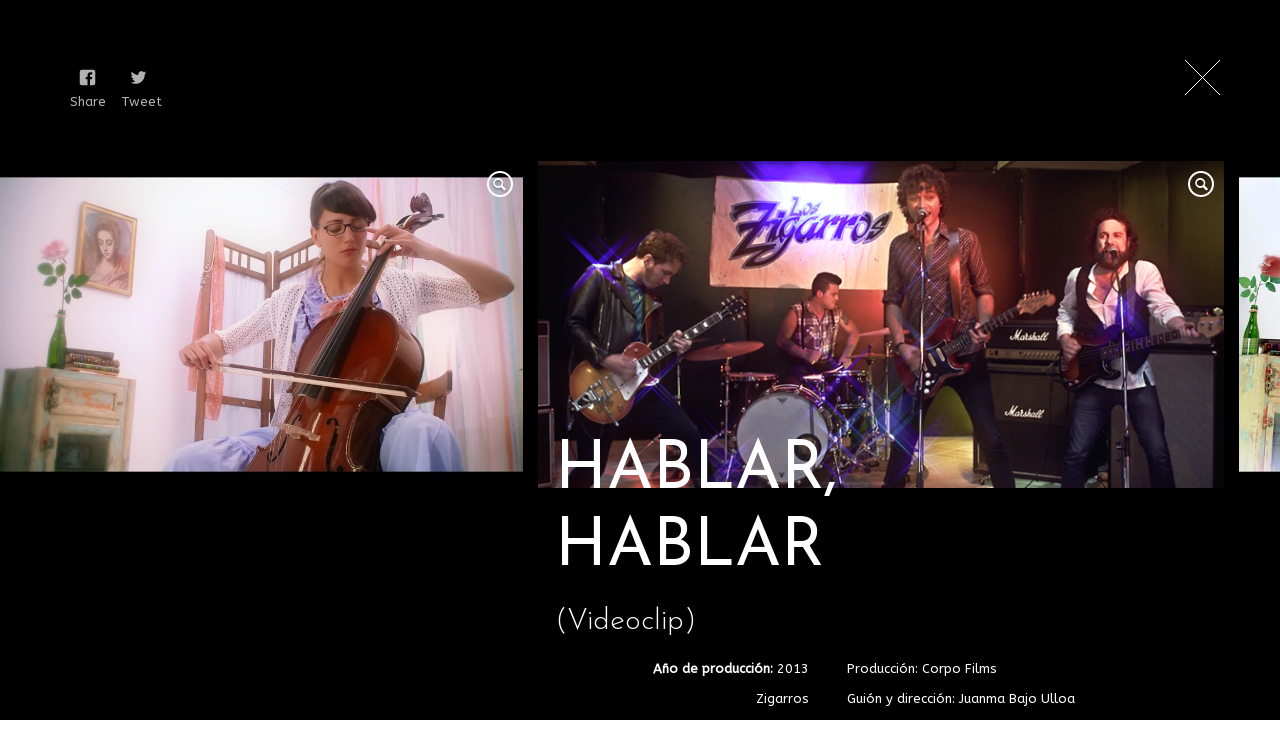

--- FILE ---
content_type: text/html; charset=UTF-8
request_url: https://juanmabajoulloa.com/trabajos/hablar-hablar/
body_size: 22515
content:
<!DOCTYPE html>
<!--[if lt IE 7]>      <html class="no-js lt-ie9 lt-ie8 lt-ie7"> <![endif]-->
<!--[if IE 7]>         <html class="no-js lt-ie9 lt-ie8"> <![endif]-->
<!--[if IE 8]>         <html class="no-js lt-ie9"> <![endif]-->
<!--[if IE 9]>         <html class="no-js ie9"> <![endif]-->
<!--[if gt IE 8]><!--> <html class="no-js" dir="ltr" lang="es" prefix="og: https://ogp.me/ns#" ><!--<![endif]-->
<head>
	<meta charset="utf-8">
	<meta http-equiv="X-UA-Compatible" content="IE=edge,chrome=1">
	
	<meta name="viewport" content="width=device-width, initial-scale=1.0">
	<link rel="stylesheet" href="https://juanmabajoulloa.com/wp-content/themes/panicstation/style.css">

	<link rel="shortcut icon" href="https://juanmabajoulloa.com/wp-content/uploads/2014/02/favicon1.png">
	<style type="text/css">
		body, a, a:hover, a:active, a:focus, .widget_recent_entries a:hover, aside.pt_recent_posts_widget li a:hover, .sc_recent_posts ul li a:hover, .wpb_accordion_content.ui-accordion-content, .wpb_wrapper .ui-state-active a, .wpb_wrapper .ui-state-active a:link, .wpb_wrapper .ui-state-active a:visited, .wpb_wrapper .ui-state-default a, .wpb_wrapper .ui-state-default a:link, .wpb_wrapper .ui-state-default a:visited, .origami, .origami .origami-content, .origami-content span.hi-icon:before, .icon_box h3, .icon_box a, .icon_box a:hover, .portfolio-item a:hover, .sc_recent_works .bx-wrapper .bx-pager .bx-pager-item a:hover, .sc_recent_posts .bx-wrapper .bx-pager .bx-pager-item a:hover
				{ color: #ffffff; }.icon_box .hi-icon { color: #999999;}.bx-wrapper .bx-pager .bx-pager-item a:hover, .icon_box .wrapper 
				{ border-color: #ffffff; }.pt_testimonial_wrapper .bx-wrapper .bx-pager .bx-pager-item a:hover, .icon_box:after, .portfolio-page .categories-filter .bt-filter
				{ border-color: #ffffff; }.sc_recent_works .bx-wrapper .bx-pager.bx-default-pager a.active, .icon_box .hi-icon, .icon_box:after, .sc_recent_posts .bx-wrapper .bx-pager.bx-default-pager a.active, .portfolio-page .categories-filter.active, .bx-wrapper .bx-pager.bx-default-pager a.active, .pt_testimonial_wrapper .bx-wrapper .bx-pager.bx-default-pager a.active, .pt_testimonial_wrapper .bx-wrapper .bx-pager .bx-pager-item a:hover
				{ background: #ffffff; }.wpb_accordion_header.ui-accordion-header.ui-helper-reset.ui-state-default { border-color: rgba(255,255,255, 0.5); }.origami .kami { background-color: #ffffff; }@media (max-width: 979px) and (min-width: 768px) { .portfolio-title { color: #ffffff; } }nav li a.active, nav li a.active:hover, nav .nav>li>a:hover, nav .nav>li>a:focus, .dropdown-menu>li>a, .dropdown-menu>.active>a, .dropdown-menu>.active>a:hover, .dropdown-menu>.active>a:focus, .dropdown.open a.dropdown-toggle, section.comments #respond, section.comments a.comment-reply-link, section.comments a.comment-reply-link:hover, #commentform input, #commentform textarea, #commentform .form-submit input, ul.social-profiles li.language_list a:hover,aside.widget_tag_cloud .tagcloud a:hover, .pagination ul>li>a:hover, .pagination ul>li>.current, .contact_form, .contact_form:hover, .contact_form:active, .contact_form:focus, .color-black, footer .copyright, .portfolio-page .categories-filter.active, .portfolio-page .categories-filter.active a, .footer-nav li a
				{ color: #999999 }section .categories-filter ul, nav li a:hover:before, nav li a:active:before, nav li a:focus:before, .dropdown-submenu:hover > a:before 
				{ border-color: #999999 }a:hover, .dropdown-menu>li>a:hover, .dropdown-menu>li>a:focus, .dropdown-submenu:hover>a, .dropdown-submenu:focus>a, .origami .hi-icon:before { color: #999999 }.flexslider.page-carousel li:hover:before, .flexslider .flex-control-thumbs li:hover:before { border-color: #999999 }.origami .origami-content { background-color: #999999 }@media (max-width: 979px) and (min-width: 768px) { a:hover, .dropdown-menu>li>a:hover, .dropdown-menu>li>a:focus, .dropdown-submenu:hover>a, .dropdown-submenu:focus>a { color: #999999 /*!important*/; } }header figure img { width: 121px; }#mask-shape, .gradient { background: #000000 }.loaded, #mask-shape.loaded { opacity: 0.6; filter: alpha(opacity=60); }h1 { font-size: 66px; font-family: "Josefin Sans"; }h2 { font-size: 30px; font-family: "Josefin Sans"; }h3 { font-size: 20px; font-family: "ABeeZee"; }body { font-size: 13px; font-family: "ABeeZee"; }nav#navigation a { font-size: 14px; font-family: "Josefin Sans"; }footer { font-size: 11px; font-family: "Josefin Sans"; }	</style>

	
		<!-- All in One SEO 4.4.5.1 - aioseo.com -->
		<title>Hablar, hablar | Juanma Bajo Ulloa</title>
		<meta name="robots" content="max-image-preview:large" />
		<link rel="canonical" href="https://juanmabajoulloa.com/trabajos/hablar-hablar/" />
		<meta name="generator" content="All in One SEO (AIOSEO) 4.4.5.1" />
		<meta property="og:locale" content="es_ES" />
		<meta property="og:site_name" content="Juanma Bajo Ulloa | Web oficial" />
		<meta property="og:type" content="article" />
		<meta property="og:title" content="Hablar, hablar | Juanma Bajo Ulloa" />
		<meta property="og:url" content="https://juanmabajoulloa.com/trabajos/hablar-hablar/" />
		<meta property="article:published_time" content="2013-03-29T18:41:09+00:00" />
		<meta property="article:modified_time" content="2017-04-26T16:01:09+00:00" />
		<meta name="twitter:card" content="summary" />
		<meta name="twitter:title" content="Hablar, hablar | Juanma Bajo Ulloa" />
		<script type="application/ld+json" class="aioseo-schema">
			{"@context":"https:\/\/schema.org","@graph":[{"@type":"BreadcrumbList","@id":"https:\/\/juanmabajoulloa.com\/trabajos\/hablar-hablar\/#breadcrumblist","itemListElement":[{"@type":"ListItem","@id":"https:\/\/juanmabajoulloa.com\/#listItem","position":1,"item":{"@type":"WebPage","@id":"https:\/\/juanmabajoulloa.com\/","name":"Inicio","description":"Web oficial","url":"https:\/\/juanmabajoulloa.com\/"},"nextItem":"https:\/\/juanmabajoulloa.com\/trabajos\/hablar-hablar\/#listItem"},{"@type":"ListItem","@id":"https:\/\/juanmabajoulloa.com\/trabajos\/hablar-hablar\/#listItem","position":2,"item":{"@type":"WebPage","@id":"https:\/\/juanmabajoulloa.com\/trabajos\/hablar-hablar\/","name":"Hablar, hablar","url":"https:\/\/juanmabajoulloa.com\/trabajos\/hablar-hablar\/"},"previousItem":"https:\/\/juanmabajoulloa.com\/#listItem"}]},{"@type":"Organization","@id":"https:\/\/juanmabajoulloa.com\/#organization","name":"Juanma Bajo Ulloa","url":"https:\/\/juanmabajoulloa.com\/","logo":{"@type":"ImageObject","url":"https:\/\/juanmabajoulloa.com\/wp-content\/uploads\/2014\/02\/logo-juanma11.png","@id":"https:\/\/juanmabajoulloa.com\/#organizationLogo"},"image":{"@id":"https:\/\/juanmabajoulloa.com\/#organizationLogo"}},{"@type":"Person","@id":"https:\/\/juanmabajoulloa.com\/author\/admin\/#author","url":"https:\/\/juanmabajoulloa.com\/author\/admin\/","name":"admin","image":{"@type":"ImageObject","@id":"https:\/\/juanmabajoulloa.com\/trabajos\/hablar-hablar\/#authorImage","url":"https:\/\/secure.gravatar.com\/avatar\/02b15d6f45e9562a608803dac5b3aac0?s=96&d=mm&r=g","width":96,"height":96,"caption":"admin"}},{"@type":"WebPage","@id":"https:\/\/juanmabajoulloa.com\/trabajos\/hablar-hablar\/#webpage","url":"https:\/\/juanmabajoulloa.com\/trabajos\/hablar-hablar\/","name":"Hablar, hablar | Juanma Bajo Ulloa","inLanguage":"es-ES","isPartOf":{"@id":"https:\/\/juanmabajoulloa.com\/#website"},"breadcrumb":{"@id":"https:\/\/juanmabajoulloa.com\/trabajos\/hablar-hablar\/#breadcrumblist"},"author":{"@id":"https:\/\/juanmabajoulloa.com\/author\/admin\/#author"},"creator":{"@id":"https:\/\/juanmabajoulloa.com\/author\/admin\/#author"},"image":{"@type":"ImageObject","url":"https:\/\/juanmabajoulloa.com\/wp-content\/uploads\/2017\/03\/portada-hablar-hablar.jpg","@id":"https:\/\/juanmabajoulloa.com\/#mainImage","width":720,"height":343},"primaryImageOfPage":{"@id":"https:\/\/juanmabajoulloa.com\/trabajos\/hablar-hablar\/#mainImage"},"datePublished":"2013-03-29T18:41:09+00:00","dateModified":"2017-04-26T16:01:09+00:00"},{"@type":"WebSite","@id":"https:\/\/juanmabajoulloa.com\/#website","url":"https:\/\/juanmabajoulloa.com\/","name":"Juanma Bajo Ulloa","description":"Web oficial","inLanguage":"es-ES","publisher":{"@id":"https:\/\/juanmabajoulloa.com\/#organization"}}]}
		</script>
		<!-- All in One SEO -->

<link rel='dns-prefetch' href='//fonts.googleapis.com' />
<link rel='dns-prefetch' href='//s.w.org' />
<link rel="alternate" type="application/rss+xml" title="Juanma Bajo Ulloa &raquo; Feed" href="https://juanmabajoulloa.com/feed/" />
<link rel="alternate" type="application/rss+xml" title="Juanma Bajo Ulloa &raquo; Feed de los comentarios" href="https://juanmabajoulloa.com/comments/feed/" />
		<script type="text/javascript">
			window._wpemojiSettings = {"baseUrl":"https:\/\/s.w.org\/images\/core\/emoji\/12.0.0-1\/72x72\/","ext":".png","svgUrl":"https:\/\/s.w.org\/images\/core\/emoji\/12.0.0-1\/svg\/","svgExt":".svg","source":{"concatemoji":"https:\/\/juanmabajoulloa.com\/wp-includes\/js\/wp-emoji-release.min.js?ver=5.4.18"}};
			/*! This file is auto-generated */
			!function(e,a,t){var n,r,o,i=a.createElement("canvas"),p=i.getContext&&i.getContext("2d");function s(e,t){var a=String.fromCharCode;p.clearRect(0,0,i.width,i.height),p.fillText(a.apply(this,e),0,0);e=i.toDataURL();return p.clearRect(0,0,i.width,i.height),p.fillText(a.apply(this,t),0,0),e===i.toDataURL()}function c(e){var t=a.createElement("script");t.src=e,t.defer=t.type="text/javascript",a.getElementsByTagName("head")[0].appendChild(t)}for(o=Array("flag","emoji"),t.supports={everything:!0,everythingExceptFlag:!0},r=0;r<o.length;r++)t.supports[o[r]]=function(e){if(!p||!p.fillText)return!1;switch(p.textBaseline="top",p.font="600 32px Arial",e){case"flag":return s([127987,65039,8205,9895,65039],[127987,65039,8203,9895,65039])?!1:!s([55356,56826,55356,56819],[55356,56826,8203,55356,56819])&&!s([55356,57332,56128,56423,56128,56418,56128,56421,56128,56430,56128,56423,56128,56447],[55356,57332,8203,56128,56423,8203,56128,56418,8203,56128,56421,8203,56128,56430,8203,56128,56423,8203,56128,56447]);case"emoji":return!s([55357,56424,55356,57342,8205,55358,56605,8205,55357,56424,55356,57340],[55357,56424,55356,57342,8203,55358,56605,8203,55357,56424,55356,57340])}return!1}(o[r]),t.supports.everything=t.supports.everything&&t.supports[o[r]],"flag"!==o[r]&&(t.supports.everythingExceptFlag=t.supports.everythingExceptFlag&&t.supports[o[r]]);t.supports.everythingExceptFlag=t.supports.everythingExceptFlag&&!t.supports.flag,t.DOMReady=!1,t.readyCallback=function(){t.DOMReady=!0},t.supports.everything||(n=function(){t.readyCallback()},a.addEventListener?(a.addEventListener("DOMContentLoaded",n,!1),e.addEventListener("load",n,!1)):(e.attachEvent("onload",n),a.attachEvent("onreadystatechange",function(){"complete"===a.readyState&&t.readyCallback()})),(n=t.source||{}).concatemoji?c(n.concatemoji):n.wpemoji&&n.twemoji&&(c(n.twemoji),c(n.wpemoji)))}(window,document,window._wpemojiSettings);
		</script>
		<style type="text/css">
img.wp-smiley,
img.emoji {
	display: inline !important;
	border: none !important;
	box-shadow: none !important;
	height: 1em !important;
	width: 1em !important;
	margin: 0 .07em !important;
	vertical-align: -0.1em !important;
	background: none !important;
	padding: 0 !important;
}
</style>
	<link rel='stylesheet' id='wp-block-library-css'  href='https://juanmabajoulloa.com/wp-includes/css/dist/block-library/style.min.css?ver=5.4.18' type='text/css' media='all' />
<link rel='stylesheet' id='pt_framework-default-fonts-css'  href='https://fonts.googleapis.com/css?family=Open+Sans%3A400%2C300%2C300italic%2C400italic%2C600%2C600italic%2C800italic%2C700%2C700italic%7CAbril+Fatface%7CJust+Another+Hand&#038;subset=latin%2Clatin-ext%2Ccyrillic-ext%2Cgreek-ext%2Cgreek%2Cvietnamese%2Ccyrillic&#038;ver=5.4.18' type='text/css' media='all' />
<link rel='stylesheet' id='Josefin Sans:100,100italic,300,300italic,regular,italic,600,600italic,700,700italic&subset=latin-css'  href='https://fonts.googleapis.com/css?family=Josefin+Sans%3A100%2C100italic%2C300%2C300italic%2Cregular%2Citalic%2C600%2C600italic%2C700%2C700italic&#038;subset=latin&#038;ver=5.4.18' type='text/css' media='all' />
<link rel='stylesheet' id='ABeeZee:regular,italic&subset=latin-css'  href='https://fonts.googleapis.com/css?family=ABeeZee%3Aregular%2Citalic&#038;subset=latin&#038;ver=5.4.18' type='text/css' media='all' />
<link rel='stylesheet' id='pt-mediaqueries-css'  href='https://juanmabajoulloa.com/wp-content/themes/panicstation/css/mediaqueries.css' type='text/css' media='all' />
<link rel='stylesheet' id='js_composer_front-css'  href='https://juanmabajoulloa.com/wp-content/themes/panicstation/plugins/js_composer/assets/css/js_composer_front.css?ver=3.6.10.1' type='text/css' media='screen' />
<link rel='stylesheet' id='wp-add-custom-css-css'  href='https://juanmabajoulloa.com?display_custom_css=css&#038;ver=5.4.18' type='text/css' media='all' />
<link rel='stylesheet' id='lightboxStyle-css'  href='https://juanmabajoulloa.com/wp-content/plugins/lightbox-plus/css/elegant/colorbox.min.css?ver=2.7.2' type='text/css' media='screen' />
<script type='text/javascript' src='https://juanmabajoulloa.com/wp-includes/js/jquery/jquery.js?ver=1.12.4-wp'></script>
<script type='text/javascript' src='https://juanmabajoulloa.com/wp-includes/js/jquery/jquery-migrate.min.js?ver=1.4.1'></script>
<script type='text/javascript' src='https://juanmabajoulloa.com/wp-content/themes/panicstation/js/vendor/modernizr-2.6.2.min.js?ver=2.6.2'></script>
<link rel='https://api.w.org/' href='https://juanmabajoulloa.com/wp-json/' />
<link rel="EditURI" type="application/rsd+xml" title="RSD" href="https://juanmabajoulloa.com/xmlrpc.php?rsd" />
<link rel="wlwmanifest" type="application/wlwmanifest+xml" href="https://juanmabajoulloa.com/wp-includes/wlwmanifest.xml" /> 
<link rel='prev' title='Ring the Belle' href='https://juanmabajoulloa.com/trabajos/ring-the-belle/' />
<link rel='next' title='No hubo manera' href='https://juanmabajoulloa.com/trabajos/no-hubo-manera/' />
<meta name="generator" content="WordPress 5.4.18" />
<link rel='shortlink' href='https://juanmabajoulloa.com/?p=1101' />
<link rel="alternate" type="application/json+oembed" href="https://juanmabajoulloa.com/wp-json/oembed/1.0/embed?url=https%3A%2F%2Fjuanmabajoulloa.com%2Ftrabajos%2Fhablar-hablar%2F" />
<link rel="alternate" type="text/xml+oembed" href="https://juanmabajoulloa.com/wp-json/oembed/1.0/embed?url=https%3A%2F%2Fjuanmabajoulloa.com%2Ftrabajos%2Fhablar-hablar%2F&#038;format=xml" />
</head>
<body data-rsssl=1 class="portfolio-template-default single single-portfolio postid-1101 wpb-js-composer js-comp-ver-3.6.10.1 vc_responsive">

		<div class="bg" style="background-image:url(https://juanmabajoulloa.com/wp-content/uploads/2017/03/fondo-videos1.jpg)"></div><div id="mask-shape" class="lightwin"></div><a class="close" href="https://juanmabajoulloa.com/trabajos/"></a>
	<article id="post-1101" class="portfolio-item-detail single-portfolio post-1101 portfolio type-portfolio status-publish has-post-thumbnail hentry portfolio_category-videoclip" >

		<div class="container">
			<ul class="inline nav-share hidden-phone">
				<li><a class="share" target="_blank" href="#">Share</a></li>
				<li><a class="tweet" target="_blank" href="https://twitter.com/share?url=https://juanmabajoulloa.com/trabajos/hablar-hablar/">Tweet</a></li>
			</ul>

			<div class="fb_social animated fadeOutUp hidden-phone">
				<div class="fb_social_arrow"></div>
				<div class="fb-like right" data-send="true" data-layout="button_count" data-show-faces="false" data-href="https://juanmabajoulloa.com/trabajos/hablar-hablar/"></div>
			</div>
		</div>

					<div id="slideshow" class="container">
				<ul class="popup-gallery">
					<li class="relative"><a href="https://juanmabajoulloa.com/wp-content/uploads/2017/03/1-hablar-zigarros.jpg" title="Hablar, hablar" class="popup-image mfp-image"></a><img src="https://juanmabajoulloa.com/wp-content/uploads/2017/03/1-hablar-zigarros.jpg" alt="Hablar, hablar"></li><li class="relative"><a href="https://juanmabajoulloa.com/wp-content/uploads/2017/03/portada-hablar-hablar.jpg" title="Hablar, hablar" class="popup-image mfp-image"></a><img src="https://juanmabajoulloa.com/wp-content/uploads/2017/03/portada-hablar-hablar.jpg" alt="Hablar, hablar"></li><li class="relative"><a href="https://juanmabajoulloa.com/wp-content/uploads/2017/03/3-hablar-zigarros.jpg" title="Hablar, hablar" class="popup-image mfp-image"></a><img src="https://juanmabajoulloa.com/wp-content/uploads/2017/03/3-hablar-zigarros.jpg" alt="Hablar, hablar"></li>				</ul>
			</div>
		
		<div class="container">

			<div class="row">
				<div class="span2 offset3 phone-wrapper">
														</div>

				<div class="span6 portfolio-content">
					<h1>Hablar, hablar</h1>
					<h2>(Videoclip)</h2>
					<p><div class="wpb_row vc_row-fluid">
	<div class="vc_span6 wpb_column column_container">
		<div class="wpb_wrapper">
			<div class="text-right" style="color:;">
<p><b>Año de producción:</b> 2013</p>
<p>Zigarros</p>
</div>
		</div> 
	</div> 

	<div class="vc_span6 wpb_column column_container">
		<div class="wpb_wrapper">
			<div class="text-left" style="color:;">
<p>Producción: Corpo Films</p>
<p>Guión y dirección: Juanma Bajo Ulloa</p>
<p>Fotografía:</p>
<p>Decoración: Marta G. Abad</p>
<p>Maquillaje y peluquería: Ester Ruiz de Aranda</p>
<p>Edición: Jaime Magdalena</p>
<p>Reparto: Leticia Martín, Los Zigarros</p>
</div>
		</div> 
	</div> 
</div>
</p>
				</div>
			</div>

		</div>

	</article>

				</div>
			</div>
		</div>
		
		<footer>
			<div class="container">
				<div class="twitterfeed visible-tablet">
					<div class="row">
						<div class="twitter-feed"></div>
					</div>
					<div class="row">
						<div class="twitter-icon">&#62217;</div>
					</div>
				</div>


				<div class="row">
					<div class="copyright offset1 span3">
												<p class="opcty06">© 2014 Juanma Bajo Ulloa</p>
					</div>
				</div>
			</div>
		</footer>

		<div id="lightwindow">
			<div id="lightwindow-content" class="hide"></div>
		</div>

		<!-- Begin Mailing List -->
				<div class="mailing-list-ajax newsletter_form_ajax hide">
			<a class="close"></a>
			<div class="container">
				<div class="row">
					<div class="offset2 span8">
						<h1 class="animated delay05 fadeInUp">Join our<br>mailing list</h1>
						<h2 class="animated delay010 fadeInUp">to stay up date</h2>
					</div>
				</div>

				<div class="row">
					<div class="span2 offset1">
						<div class="message-wrapper">
							<div class="message">Please enter a valid e-mail</div>
							<div class="message-arrow"></div>
						</div>
					</div>
					<div class="span6">
						<form method="post" id="newsletter" action="newsletter.php" class="animated delay15 fadeInUp">
							<input type="text" class="input-block-level" name="email" placeholder="Your e-mail">
							<button>- show me your world</button>
						</form>
					</div>
				</div>
			</div>
		</div>
				<!-- End Mailing List -->

		<div id="fb-root"></div>

		<script>
			

			Modernizr.load([
				{ load : '//connect.facebook.net/en_US/all.js#xfbml=1' },
				{ load : '//platform.twitter.com/widgets.js' },
			]);
			
					</script>

		<!-- Lightbox Plus Colorbox v2.7.2/1.5.9 - 2013.01.24 - Message: 0-->
<script type="text/javascript">
jQuery(document).ready(function($){
  $("a[rel*=lightbox]").colorbox({transition:"fade",speed:50,width:false,height:false,innerWidth:false,innerHeight:false,initialWidth:false,initialHeight:false,maxWidth:false,maxHeight:"87%",opacity:0,preloading:false,current:" {current}  {total}",previous:"",next:"",close:"",loop:false,scrolling:false,arrowKey:false,top:false,right:false,bottom:false,left:false});
});
</script>
<link rel='stylesheet' id='js_composer_custom_css-css'  href='https://juanmabajoulloa.com/wp-content/uploads/js_composer/custom.css?ver=3.6.10.1' type='text/css' media='screen' />
<script type='text/javascript' src='https://juanmabajoulloa.com/wp-includes/js/comment-reply.min.js?ver=5.4.18'></script>
<script type='text/javascript' src='https://juanmabajoulloa.com/wp-includes/js/jquery/ui/core.min.js?ver=1.11.4'></script>
<script type='text/javascript' src='https://juanmabajoulloa.com/wp-includes/js/jquery/ui/effect.min.js?ver=1.11.4'></script>
<script type='text/javascript' src='https://juanmabajoulloa.com/wp-includes/js/jquery/ui/widget.min.js?ver=1.11.4'></script>
<script type='text/javascript' src='https://juanmabajoulloa.com/wp-includes/js/jquery/ui/mouse.min.js?ver=1.11.4'></script>
<script type='text/javascript' src='https://juanmabajoulloa.com/wp-includes/js/jquery/ui/slider.min.js?ver=1.11.4'></script>
<script type='text/javascript' src='https://juanmabajoulloa.com/wp-content/themes/panicstation/js/plugins.js'></script>
<script type='text/javascript'>
/* <![CDATA[ */
var AjaxHelper = {"ajaxurl":"https:\/\/juanmabajoulloa.com\/wp-admin\/admin-ajax.php","pt_twitter_username":"baby_lapelicula","pt_twitter_count":"3","pt_twitter_path":"https:\/\/juanmabajoulloa.com\/wp-content\/themes\/panicstation\/functions\/twitter\/"};
var pt_settings = {"base_color":"#ffffff","google_maps_circle_color":"#000000","google_maps_landscape_color":"#cccccc","google_maps_water_color":"#aaaaaa","google_maps_zoom":"4","portfolio_items_page":"","blog_items_page":"","pt_google_maps_latitude_1":"","pt_google_maps_longitude_1":"","pt_google_maps_title_popover_1":"","pt_google_maps_text_popover_1":"","pt_google_maps_latitude_2":"","pt_google_maps_longitude_2":"","pt_google_maps_title_popover_2":"","pt_google_maps_text_popover_2":"","pt_google_maps_latitude_3":"","pt_google_maps_longitude_3":"","pt_google_maps_title_popover_3":"","pt_google_maps_text_popover_3":"","pt_google_maps_latitude_4":"","pt_google_maps_longitude_4":"","pt_google_maps_title_popover_4":"","pt_google_maps_text_popover_4":""};
/* ]]> */
</script>
<script type='text/javascript' src='https://juanmabajoulloa.com/wp-content/themes/panicstation/js/main.js'></script>
<script type='text/javascript' src='https://juanmabajoulloa.com/wp-content/plugins/lightbox-plus/js/jquery.colorbox.1.5.9-min.js?ver=1.5.9'></script>
<script type='text/javascript' src='https://juanmabajoulloa.com/wp-includes/js/wp-embed.min.js?ver=5.4.18'></script>
<script type='text/javascript' src='https://juanmabajoulloa.com/wp-content/themes/panicstation/plugins/js_composer/assets/js/js_composer_front.js?ver=3.6.10.1'></script>

	</body>
</html>

--- FILE ---
content_type: text/css
request_url: https://juanmabajoulloa.com/wp-content/themes/panicstation/css/mediaqueries.css
body_size: 2583
content:

/* Media Queries */

/* Large desktop */
@media (min-width: 1200px) {

	/*.sc_recent_posts ul li a p.post-title { width: 159px; }*/
	.portfolio-page.portfolio-1 .portfolio-item { width: 365px; min-height: 220px; margin-right: 20px;  margin-bottom: 80px;}
	.portfolio-page.portfolio-2 .portfolio-item { width: 237px; min-height: 187px; margin-right: 19px;  margin-bottom: 20px;}

 }

@media (max-width: 1200px) {

	/* Typography */
	h1 { font-size: 77px ; }

	/* Shortcodde */
	.our-team-picture ul { padding: 45px 0; }
	.icon_list { font-size: 40px; }

	.sc_recent_works h2 { line-height: 110%; font-size: 24px; bottom: -18px; }
.social {
    margin-left: -260px;
}

}



/* Portrait tablet to landscape and desktop */
@media (max-width: 979px) and (min-width: 768px) {

	/* Structure */
	.row { margin-left: 0px; }
	.container .row .wrapper { margin: 0; width: 100%; }
	section.main { margin-top: 30px; margin-bottom: 0px; }

	/* Nav */
	header.nav-wrapper [class*="span"] { display: block; float: none; width: 100%; margin-left: 0; -webkit-box-sizing: border-box; -moz-box-sizing: border-box; box-sizing: border-box; }
	header.nav-wrapper { position: static; text-align: center; margin: 40px 0 0 0; width: 100%; }

	header figure a { margin: 0; }

	.nav-collapse .nav>li>a, .nav-collapse .dropdown-menu a { padding: 9px 15px; font-weight: bold; color: #777; -webkit-border-radius: 3px; -moz-border-radius: 3px; border-radius: 3px; color: #FFF; margin-bottom: 2px; }
	.nav-collapse, .nav-collapse.collapse { height: 0; overflow: hidden; }
	
	nav li { margin: 0; }
	.btn-navbar { display: inline-block; }
	.subnav-layer { display: none; }

	/* Social */
	.container .social { position: static; margin: 40px 0 0 0; }
	.container .social .social-icons { width: auto; float: none; margin: 0; text-align: center; }
	.container .social .social-icons ul.social-profiles { float: none; margin: 0; text-align: center; }
	.twitter-feed.span3 { width: 220px; }
	li.newsletter a span { opacity: 1; }

	/* flexslider */
	.flexslider.page-flexslider, .flexslider.slideshow { margin: -25px 0 10px 0; }

	/* Typography */
	h1 { font-size: 76px; line-height: 50px; margin-bottom: 0px; font-weight: 400; }
	h2 { font-size: 24px; margin-bottom: 20px; }
	p { line-height: 16px;}
	.wrapper .h1, .wrapper .h2 { text-align: center; }

	/* Portfolio / Blog */
	section.portfolio li a .portfolio-title, section.blog li a .blog-title { margin-left: 0; }
	section .categories-filter { margin-left: 10px; }
	/*.portfolio-title { color: #fff; }*/
	.portfolio-image .gradient { display: none; }

	.pagination ul > li > a, .pagination ul > li > span, .pagination ul > li > a:hover { font-size: 14px !important; height: 22px; line-height: 22px; margin: 0 4px; width: 22px; }

	/* Single Blog */
	.figure-wrapper { width: 100%; margin-bottom: 25px; margin-left: 0px; }
	section.blog-single figure { margin-left: 0; margin-top: 10px; }

	/* Widgets */
	aside.pt_recent_posts_widget li img { left: 0px; opacity: 1; }
	aside.pt_recent_posts_widget li a.image .post-title, aside.pt_recent_posts_widget li a.image:hover .post-title, 
	aside.pt_recent_posts_widget li a.image .post-date, aside.pt_recent_posts_widget li a.image:hover .post-date { opacity: 1; margin-left: 80px; }

	/* Shortcode */
	.our-team-picture ul { padding: 54px 0; }
	ul.social-profiles li a { font-size: 18px; }

	.our-team-picture img { display: inline-block; }
	.our-team-picture ul { opacity: 1; padding: 10px 0 0; background: none; position: relative; }
	.our-team-picture ul li { opacity: 1; -moz-animation: none; -webkit-animation: none; -o-animation: all 0 none; animation: none; }

	.sc_recent_works h2 { bottom: -27px; }
	/*.sc_recent_posts ul li a p { width: 113px }*/
	/*.sc_recent_posts ul li a p.post-title { width: 145px; }*/

	footer { border-top: 1px solid rgba(255, 255, 255, 0.15); top: 50px; padding-top: 50px; position: relative; margin: 0 auto; }
	footer, footer .container { width: 75%; }
	footer .copyright { margin: 0; text-align: center; width: 100%; }	

	/* Contacts */
	.contact_form_ajax .message-wrapper { margin-left: -60px; }
	.gmnoprint { display: none; }

	.mailing-list-ajax .message { margin-left: 0px; }

	.portfolio-page.portfolio-1 .portfolio-item { width: 342px; min-height: 220px; margin-right: 20px;  margin-bottom: 80px;}
	.portfolio-page.portfolio-2 .portfolio-item { width: 222px; min-height: 175px; margin-right: 19px;  margin-bottom: 19px;}

}

@media (min-width: 768px) {
	.bg.bg.video { background-image: none; }

}

@media (max-width: 979px) {
	.sc_recent_works h2 { line-height: 110%; font-size: 24px; bottom: -15px; }
	.portfolio-2 .mask-readable { display: block; }
	.portfolio-2 .gradient, .portfolio-1 .gradient { display: none;}
	.portfolio-page.portfolio-2 .portfolio-title, .portfolio-page.portfolio-1 .portfolio-title { opacity: 1; right: 0;}
	.portfolio-page.portfolio-1 .portfolio-title h2, .portfolio-page.portfolio-1 .portfolio-title p { left: 0; right: 0}
.page-id-426 h1 {
    line-height: 84px;
    margin-top: -16px;
    max-width: 664px;
}
}



/* Landscape phone to portrait tablet */
@media (max-width: 767px) {

	/*	body.no-scroll { overflow: auto; }*/	
	
	.portfolio-page.portfolio-1 .portfolio-item { width: 100%; margin-right: 0px; }
	.portfolio-page.portfolio-2 .portfolio-item { width: 100%; min-height: 175px; margin-right: 0px;  margin-bottom: 19px;}

	header { position: relative; text-align: center; top: 20px; }
	header figure a { margin: 0; }

	nav li { margin: 0; }
	.nav-collapse .nav>li>a, .nav-collapse .dropdown-menu a { color: #fff; }
	.btn-navbar { display: inline-block; }
	.subnav-layer { display: none; }
	.phone-wrapper { margin: 0 20px; }

	.bg.video video { display: none; }

	h1 { font-size: 50px; line-height: 40px; margin-bottom: 0px; }
	h1.fixed { position: static; }
	h1.hide { display: block; }
	h1.fadeOut{-webkit-animation-name:fadeIn;-moz-animation-name:fadeIn;-o-animation-name:fadeIn;animation-name:fadeIn;}
	#index h1 { font-family: 'Open Sans', sans-serif; font-size: 30px; line-height: 30px; font-weight: bold; text-transform: uppercase; cursor: default;}
	h2 { font-size: 24px; margin-bottom: 20px; }

	section.main { margin-top: 50px; text-align: center; }

	.flexslider.page-flexslider { margin: -20px 0 10px 0px; }
	.flexslider.slideshow { margin: 0 0 25px; }
	.flex-control-thumbs { display: none; }

	/* Portfolio */	
	article.portfolio .portfolio-content { margin-top: 0px; padding: 0 10px; }
	section li a figure .gradient { display: none; }
	section.portfolio li a .portfolio-title, section.blog li a .blog-title, section.portfolio li a:hover .portfolio-title, section.blog li a:hover .blog-title { margin-left: 0; padding-left: 0; color: #fff; }
	section.portfolio .content h2, section.blog .content h2 { margin-top: 10px; }
	article.single-portfolio { margin-top: 80px; }
	.close.close-lightwindow { left: 50%; margin-left: -17px; top: 20px; }
	article.single-portfolio #slideshow li img { height: 180px; }
	
	/* Portfolio Categories */
	section .categories-filter, .portfolio-page .categories-filter { position: static; margin: 0 0 20px; }
	section .categories-filter ul, .portfolio-page .categories-filter ul { border: none; text-align: center; padding: 0; }
	section .categories-filter ul li { font-size: 13px !important; background: none; display: inline-block; padding: 1px 5px 3px; margin: 0px 5px 5px 0px; border-radius: 5px; font-size: 13px; border: 1px solid #FFF; border: 1px solid rgba(255, 255, 255, 0.5); }

	.portfolio-page .categories-filter .bt-filter { display: none; }
	.portfolio-page .categories-filter ul { height: auto; opacity: 1}
	.portfolio-page .categories-filter { padding: 0;}
	.portfolio-page .categories-filter.active { background: transparent;  }
	.portfolio-page .categories-filter.active, .portfolio-page .categories-filter.active a { color: inherit;  }
	.portfolio-page .categories-filter ul li {padding: 1px 5px 3px; margin: 0px 5px 5px 0px; display: inline-block; line-height: inherit; }

	.pagination ul > li > a, .pagination ul > li > span, .pagination ul > li > a:hover { font-size: 14px !important; height: 22px; line-height: 22px; margin: 0 4px; width: 22px; }

	/* Blog */
	section.blog .content figure.span6 { margin: 0 auto; }
	#commentform input { margin-left: 0; }
	section.blog-single figure { margin-left: 0; margin-top: 10px; }

	/* Shortcode */
	.our-team-picture img { display: inline-block; }
	.our-team-picture ul { opacity: 1; padding: 10px 0 0; background: none; position: relative; }
	.our-team-picture ul li { opacity: 1; -moz-animation: none; -webkit-animation: none; -o-animation: all 0 none; animation: none; }

	aside.pt_video_widget .video-title, .video-title { left: 22px; color: #fff; }

	footer { border-top: 1px solid rgba(255, 255, 255, 0.15); top: 50px; padding-top: 50px; position: relative; }
	footer .copyright { text-align: center;}

	.contact_form_ajax .message-wrapper { margin: 0 auto; width: 230px; }
	.gmnoprint { display: none; }

	/*#lightwindow #mask-shape, #lightwindow .bg { right: 17px; }*/

	.mask-readable { display: none; }
	
}

/* Landscape phones and down */
@media (max-width: 480px) {
	article.single-portfolio #slideshow li img {  height: 140px; }
	#lightwindow { overflow-y: scroll; }
	.sc_recent_works h2 { bottom: -7px; }
    .page-id-426 h1 {
    line-height: 50px;
}
	/*.sc_recent_posts ul li a p.post-title { width: 120px; }*/
}

@media (max-width: 320px) {
	.sc_recent_works h2 { bottom: -23px; }
	/*.sc_recent_posts ul li a p.post-title { width: 159px; }*/
	.sc_recent_works .bx-wrapper .bx-pager { top: 0 !important;}
	.page-id-426 h1 {
    line-height: 50px;
}
}


/* Retina */
@media (-webkit-min-device-pixel-ratio: 2), (min-resolution: 192dpi) {

	header figure img.noretina { display: none; }
	header figure img.retina { display: inline-block; }
	.social .twitterfeed .twitter-feed-icon, .mailing-list-ajax a.close, a.close, .contact_form_ajax a.close, .mailing-list-ajax .message-arrow, .contact_form_ajax .message-arrow { background-size: 100%; }
	.social .twitterfeed .twitter-feed-icon { background-image: url('../img/twitter-feed@2x.png');  }
	.mailing-list-ajax a.close, a.close, .contact_form_ajax a.close { background-image: url("../img/close@2x.png"); }
	.mailing-list-ajax .message-arrow, .contact_form_ajax .message-arrow { background-image: url("../img/newsletter-arrow@2x.png"); }
	a.dropdown-toggle:before { background-image: url("../img/plus@2x.png"); }
}

--- FILE ---
content_type: text/css;charset=UTF-8
request_url: https://juanmabajoulloa.com/?display_custom_css=css&ver=5.4.18
body_size: 3191
content:
.single-video h1 {
  font-size: 2.7em;
  font-family: "Josefin Sans";
  margin-left: -0.3em;
}
.single-video .bg.bg.video {
  background-image: none;
  background: #000;
}
.single-video .row-fluid .offset1 {
  margin-left: -15em !important;
  margin-top: -7em;
}
.single-video .row-fluid .span8 {
  width: 100%;
  *width: 65.75877432260411%;
}
.single-video hr {
  border-style: none;
}
.single-video section.main {
  margin-top: 184px;
  margin-bottom: 80px;
}
.single-video section.blog .subtitle {
  display: none;
}
.single-video .row-fluid .span12 {
  display: none;
}
.single-video .video1 {

}
.single-video .video1 {
  position: relative;
  padding-bottom: 56.25%;
  padding-top: 30px;
  height: 0;
  width: 100%;
  margin: 0 auto;
}
.single-video .video1 iframe, .single-video .video1 object, .single-video .video1 embed {
	position:absolute;
	top:0;
	left:0;
	width:100%;
	height:100%;
}
.row-fluid .offset1 {
  margin-left: 11.11111111111111%;
  margin-left: 0px !important;
  margin-top: 6.7em;
}
.archive #mask-shape.loaded {
  opacity: 1;
}
section.blog .subtitle {
  font-size: 11px;
  line-height: 16px;
  display: none;
}
figure img.attachment-blog-featured.size-blog-featured.wp-post-image {
display:none;	
}
.single-video section.blog-single .content h2 {
  margin-top: 49px;
  margin-bottom: -21px;
margin-left: 7px;
}
body.archive.post-type-archive.post-type-archive-video {

}
body.archive.post-type-archive.post-type-archive-video .loaded, #mask-shape.loaded {

}
body.archive.post-type-archive.post-type-archive-video .row-fluid .span3 {
  width: 0 !Important;
}
body.archive.post-type-archive.post-type-archive-video section h1.fixed, section.blog h1.fixed {
display:none;
}
body.archive.post-type-archive.post-type-archive-video section.main::before {
  content: "Bajo Ulloa pieza a pieza";
  font-family: "Josefin Sans";
  font-size: 3em;
  text-transform: uppercase;
  margin-bottom: -2em;
  float: left;
  width: 100%;
margin-top: 0.9em;
}
@media only screen and (max-width: 480px) {
.single-video .row-fluid .offset1 {
  margin-left: 0 !important;
  margin-top: -20em;
}
.row-fluid .span3 {
  display: none !important;
}
body.archive.post-type-archive.post-type-archive-video section.main::before {
  content: "Bajo Ulloa pieza a pieza";
  font-family: "Josefin Sans";
  font-size: 3em;
  text-transform: uppercase;
  margin-bottom: -2em;
  float: left;
  width: 100%;
  margin-top: 0.9em;
  line-height: 40px;
  margin-top: 0px;
}
  section.portfolio .content h2, section.blog .content h2 {
    line-height: 28px;
    margin-top: 16px !important;
    opacity: 0;
    word-wrap: break-word;
    width: 97% !important;
    margin-bottom: 1em !important;
    font-size: 21px;
    text-align: center;
  }
}
section.portfolio .content h2, section.blog .content h2 {
  line-height: 28px;
  margin-top: 32px;
  margin-bottom: 10px;
  opacity: 0;
  word-wrap: break-word;
  width: 165%;
}
div.volver1 {
  font-size: 1.2em;
  float: left;
  margin-left: 75px;
  margin-top: 28px;
}
.span4 {
  width: 300px !important;
}

--- FILE ---
content_type: application/x-javascript
request_url: https://juanmabajoulloa.com/wp-content/themes/panicstation/js/main.js
body_size: 6717
content:
/* cachen Vars */
var body				= jQuery('body');
var loader				= jQuery('#loader');
var mask_shape			= jQuery('#mask-shape');
var lightwindow			= jQuery('#lightwindow');
var lightwindow_content = jQuery('#lightwindow-content');
var contact_form_ajax	= jQuery('.contact_form_ajax');
var contact_form		= jQuery('.contact-form');
var newsletter			= jQuery('.newsletter_form');
var newsletter_form_ajax= jQuery('.newsletter_form_ajax');
var newsletter_form		= jQuery('#newsletter');
var newsletter_objects	= jQuery('#newsletter input, #newsletter button');
var message_wrapper		= jQuery('.message-wrapper');
var message_wrapper_ok	= jQuery('.message-wrapper-ok');
var div_social			= jQuery('.social');
var fb_social			= jQuery('.fb_social');
var slideshow			= jQuery("#slideshow");
var $container			= jQuery('section ul.isotope');
var $container_portfolio= jQuery('.isotope-portfolio');
var temp = 0;
var pt_carousel;
var timeout_control;

jQuery(document).ready(function() {
	"use strict";

	/* Fullscreen background video */
	if (jQuery('.bg video').length)
	{
		jQuery('video, object').maximage('maxcover');
		jQuery('html, body').css({'overflow' : 'hidden'});
	}

	if (typeof pt_supersized_slides !== "undefined")
	{
		jQuery.supersized({
			slide_interval : 3000, // Length between transitions
			transition : 1, // 0-None, 1-Fade, 2-Slide Top, 3-Slide Right, 4-Slide Bottom, 5-Slide Left, 6-Carousel Right, 7-Carousel Left
			transition_speed : 700, // Speed of transition
			slide_links : 0, // Individual links for each slide (Options: false, 'number', 'name', 'blank')
			slides : pt_supersized_slides
		});
	}


	mask_shape.switchClass( "unloaded", "loaded", 250, 'easeInOutQuint',  function() { 

		jQuery('header, section, footer').css({ 'opacity' : 1 });

		jQuery('header figure').addClass('animated delay01 fast fadeInUp').one('webkitAnimationEnd oanimationend msAnimationEnd animationend', function(e) {

			jQuery('.btn-navbar').addClass('animated delay04 fadeIn');

			jQuery('header nav ul.nav li a:not(header nav ul.nav ul li a)').each(function(i){ /* Menus */
				jQuery(this).addClass('animated fast delay0'+ i +' fadeInLeft');
				temp = i;
			});
			jQuery('header nav ul.nav ul li a').each(function(i){ /* Submenus */
				jQuery(this).addClass('animated fast delay0'+ (i+3) +' fadeInLeft');
			});

			temp++;
			temp++;
			jQuery('.copyright').addClass('animated delay0'+ temp +' fadeIn');

			jQuery('.social .social-icons li').each(function(i){
				jQuery(this).addClass('animated fast delay0'+ i +' fadeInDown');
				temp = i;
			});
			temp++;
			jQuery('.social .twitterfeed').addClass('animated delay0'+ temp +' fadeIn');
		});

		jQuery('section h1').addClass('animated delay10 fadeInUp');
		jQuery('section h2, .flexslider, section .phone-accordion').addClass('animated delay12 fadeInUp');
		jQuery('section .content').addClass('animated delay14 fadeInUp');

		jQuery('section .content h2').addClass('animated delay16 fadeInRight');
		jQuery('section .content .subtitle').addClass('animated delay18 fadeIn');
		jQuery('.categories-filter').addClass('animated delay16 fadeInRight');

		if(!Modernizr.csstransitions)
		{
			jQuery('nav li a, .copyright').css({'opacity':'1'});
		}
	});


	/* Sub nav*/
	var nav_width = 320;
	var nav_drop  = 0;
	
	jQuery('.pt-mainmenu').hoverIntent(function(){
		nav_drop = nav_width + jQuery(this).find('.dropdown-menu').width();
		jQuery('.subnav-layer').stop().animate({'width': nav_drop}, 600, 'easeOutQuart');
	}, function(){
		jQuery('.subnav-layer').animate({'width': 0}, 400, 'easeInQuart');
	});

	jQuery('.pt-submenu').hoverIntent(function(){
		var w = nav_drop + jQuery(this).find('.dropdown-menu').width();
		jQuery('.subnav-layer').animate({'width': w}, 600, 'easeOutQuart');
	}, function(){
		jQuery('.subnav-layer').animate({'width': nav_drop}, 400, 'easeInQuart');
	});

	/* Templates Portfolio Categoreis Filter */
	jQuery('.categories-filter').hoverIntent(function(){
		jQuery(this).addClass('active');
	}, function(){
		jQuery(this).removeClass('active');
	});




	/* Waypoints */
	jQuery('section').waypoint(function(direction) {
		div_social.removeClass('fadeOutUp fadeInDown');
		if (direction === 'down') {
			div_social.addClass('animated fast fadeOutUp');
			if( jQuery.browser.msie && jQuery.browser.version < 9 )
			{
				div_social.slideUp('fast');
			}
		}
		else {
			div_social.addClass('animated fast fadeInDown');
			if( jQuery.browser.msie && jQuery.browser.version < 9 )
			{
				div_social.slideDown('fast');
			}
		}
	}, {offset:200}
	);

	/* Remove fixed h1 on sidebar scroll */
	jQuery('.sidebar-blog, .no-sidebar, .portfolio-1 .portfolio-item-2, .portfolio-2 .portfolio-item-3, .portfolio-3 #portfolio-row-1').waypoint(function(direction)
	{
		jQuery('h1.fixed').removeClass('delay10 fadeInUp fadeIn fadeOut show hide');

		if (direction === 'down') {
			jQuery('h1.fixed').addClass('animated fadeOut').one('webkitAnimationEnd oanimationend msAnimationEnd animationend', function(e) {
				jQuery('h1.fixed').addClass('hide');
			});
			if( jQuery.browser.msie && jQuery.browser.version < 9 )
			{
				jQuery('h1.fixed').slideUp('fast');
			}
		}
		else {
			jQuery('h1.fixed').addClass('animated fadeIn show');
			if( jQuery.browser.msie && jQuery.browser.version < 9 )
			{
				jQuery('h1.fixed').slideDown('fast');
			}
		}
	}, {offset:320});


	/* Contact Form lightwindow button */
	jQuery('.contact_form').click(function() {
		body.addClass('no-scroll');
		lightwindow_content.append(contact_form_ajax);

		lightwindow_content.find('h1, h2').removeClass();
		lightwindow_content.find('h1').addClass('animated delay05 fadeInUp');
		lightwindow_content.find('h2').addClass('animated delay10 fadeInUp');
		lightwindow_content.find('form').addClass('animated delay15 fadeInUp');
	
		lightwindow.fadeIn();
		lightwindow_content.addClass('show');

		contact_form_ajax.addClass('show').addClass('ie-show');
		mask_shape.switchClass( "loaded", "loaded-window", 750, 'easeInOutQuint', function() { 
			contact_form_ajax.animate({ 'opacity' : 1 }, 500);
		});
	});


	/* Contact Form lightwindow Close button */
	jQuery(document).on('click', '.contact_form_ajax a.close', function(event){
		contact_form_ajax.animate({ 'opacity' : 0 }, 500, function() { 
			mask_shape.switchClass( "loaded-window", "loaded", 750, 'easeInOutQuint', function() {
				contact_form_ajax.removeClass('show');
				message_wrapper.hide().removeClass('animated bounceInLeft');
				message_wrapper_ok.hide().removeClass('animated bounceInLeft');
				lightwindow_content.removeClass('show');
				lightwindow_content.find('form').removeClass('animated fadeOutRight hide delay15 fadeInUp hide');
				lightwindow.hide('fade');				
				body.removeClass('no-scroll');
				lightwindow_content.empty();
			});
		});
		return false;
	});


	/* Contacts Form */
	jQuery(document).on("submit", ".contact-form", function(){
		var form_data = jQuery(this).serialize();
		var name = jQuery('.contact-form input.pt_contact_name').attr('value');
		var email = jQuery('.contact-form input.pt_contact_email').attr('value');
		var subject = jQuery('.contact-form input.pt_contact_subject').attr('value');
		var message = jQuery('.contact-form textarea.pt_contact_message').attr('value');

		var form = jQuery(this);
		var message_ok = jQuery(this).parents('.container').find('.message-wrapper-ok');
		var message_error = jQuery(this).parents('.container').find('.message-wrapper');

		form.removeClass('delay15 fadeInUp');

		form_data += '&action=pt-ajax-contact-form';

		if (validateEmail(email) && name!='' && subject!='' && message!='' )
		{
			jQuery.post(AjaxHelper.ajaxurl, form_data, function(data) {
				if (data=="true") {
					form.addClass('bounceOutRight').one('webkitAnimationEnd oanimationend msAnimationEnd animationend', function(e) {
						form.addClass('hide');
						form.removeClass('bounceOutRight');
						message_ok.show().addClass('animated bounceInLeft');
					});
					
				} else {
					message_error.show().addClass('animated bounceInLeft');
				}
			});
		}
		else
		{
			message_error.show().addClass('animated bounceInLeft');
		}

		return false;
	});


	/* Mailing list lightwindow button*/
	newsletter.click(function() {
		newsletter_form_ajax.addClass('show').addClass('ie-show');
		mask_shape.switchClass( "loaded", "loaded-window", 750, 'easeInOutQuint', function() { 
			newsletter_form_ajax.animate({ 'opacity' : 1 }, 500);
		});
		return false;
	});

	/* Close Mailing list lightwindow button*/
	jQuery('.newsletter_form_ajax a.close').click(function() {
		newsletter_form_ajax.animate({ 'opacity' : 0 }, 500, function() { 
			mask_shape.switchClass( "loaded-window", "loaded", 750, 'easeInOutQuint', function() {
				newsletter_form_ajax.removeClass('show');
				message_wrapper.hide().removeClass('animated bounceInLeft');
			});
		});
	});


	/* Newsletter Form */
	newsletter_form.submit(function() {
		var form_data = jQuery(this).serialize();
		var email = jQuery('#newsletter input').prop('value');

		form_data += '&action=pt-ajax-newsletter-form';
		
		if (validateEmail(email)) {
			jQuery.post(AjaxHelper.ajaxurl, form_data, function(data) {
				newsletter_objects.fadeOut( function() {
					message_wrapper.removeClass('animated bounceInLeft').hide();
					// jQuery('.newsletter_form_ajax h2').fadeOut('fast');
					// jQuery('.newsletter_form_ajax h1').text(data);
				});

				//close the newsletter lightwindow
				newsletter_form_ajax.delay(1000).animate({ 'opacity' : 0 }, 500, function() { 
					mask_shape.switchClass( "loaded-window", "loaded", 750, 'easeInOutQuint', function() {
						newsletter_form_ajax.removeClass('show');
						newsletter_objects.fadeIn();
					});
				});
			});
		} else {
			message_wrapper.show().addClass('animated bounceInLeft');
		}
		return false;
	});

	/* Validade */
	/* Blog Comment Form */
	jQuery("#commentform, .contact-form").validate({
		errorContainer: "#errorContainer",
		errorLabelContainer: "#errorContainer",
	});


	/* Language Menu */
	jQuery('a.language').hoverIntent(function(){
		jQuery('.language_list ul').slideDown();
	});

	jQuery('.language_list').hoverIntent(function(){
	}, function(){
		jQuery('.language_list ul').slideUp();
	});

	/* current language */
	var currentLanguage = jQuery('.language_list ul li.current-language').text();
	if (currentLanguage !== "") {
		jQuery('.language').text(currentLanguage);
	}


	/* Portfolio hover Animation  x/8*5 */
	if ( !jQuery('section.portfolio .content li a figure .gradient').is(':animated') ) {
		jQuery('section.portfolio .content li a').hoverIntent(function(){
			jQuery(this).find('figure .gradient').animate({transform: 'matrix(1, -0.5, 0, 1, 0, -235)'}, {queue: true, duration: 150}); // 
			jQuery(this).find('figure .gradient').animate({transform: 'matrix(1, 0, 0, 1, 0, -380)'}, {queue: true, duration: 150});
		}, function(){
			jQuery(this).find('figure .gradient').animate({transform: 'matrix(1, -0.5, 0, 1, 0, -270)'}, {queue: true, duration: 150});
			jQuery(this).find('figure .gradient').animate({transform: 'matrix(1, 0, 0, 1, 0, 0)'}, {queue: true, duration: 150});
		});
	}

	/* Portfolio hover Animation  x/8*5 */
	if ( !jQuery('.portfolio-page .gradient').is(':animated') ) {
		jQuery('.portfolio-1 .portfolio-item a, .portfolio-2 .portfolio-item a').hoverIntent(function(){
			jQuery(this).find('figure .gradient').animate({transform: 'matrix(1, -0.5, 0, 1, 0, -270)'}, {queue: true, duration: 150});
			jQuery(this).find('figure .gradient').animate({transform: 'matrix(1, 0, 0, 1, 0, 0)'}, {queue: true, duration: 150});

			
		}, function(){
			jQuery(this).find('figure .gradient').animate({transform: 'matrix(1, -0.5, 0, 1, 0, -235)'}, {queue: true, duration: 150}); // 
			jQuery(this).find('figure .gradient').animate({transform: 'matrix(1, 0, 0, 1, 0, -380)'}, {queue: true, duration: 150});
		});
	}

	/* Portfolio hover Animation  x/8*5 */
	if ( !jQuery('.portfolio-page .gradient').is(':animated') ) {
		jQuery('.portfolio-3 .portfolio-item a').hoverIntent(function(){
			jQuery(this).find('figure .gradient').animate({transform: 'matrix(1, -0.5, 0, 1, 0, -270)'}, {queue: true, duration: 150});
			jQuery(this).find('figure .gradient').animate({transform: 'matrix(1, 0, 0, 1, 0, 0)'}, {queue: true, duration: 150});

			
		}, function(){
			jQuery(this).find('figure .gradient').animate({transform: 'matrix(1, -0.5, 0, 1, 0, -555)'}, {queue: true, duration: 150}); // 
			jQuery(this).find('figure .gradient').animate({transform: 'matrix(1, 0, 0, 1, 0, -700)'}, {queue: true, duration: 150});
		});
	}

	/* Blog normal hover Animation  x/8*5 */
	if ( !jQuery('section.blog .content li a.blog-normal figure .gradient, .sc_recent_works li a figure .gradient').is(':animated') ) {
		jQuery('section.blog .content li a.blog-normal, .sc_recent_works li a').hoverIntent(function(){
			jQuery(this).find('figure .gradient').animate({transform: 'matrix(1, -0.5, 0, 1, 0, -175)'}, {queue: true, duration: 150});
			jQuery(this).find('figure .gradient').animate({transform: 'matrix(1, 0, 0, 1, 0, -280)'}, {queue: true, duration: 150});
		}, function(){
			jQuery(this).find('figure .gradient').animate({transform: 'matrix(1, -0.5, 0, 1, 0, -200)'}, {queue: true, duration: 150});
			jQuery(this).find('figure .gradient').animate({transform: 'matrix(1, 0, 0, 1, 0, 0)'}, {queue: true, duration: 150});
		});
	}

	/* Blog large hover Animation  x/8*5 */
	if ( !jQuery('section.blog .content li a.blog-large figure .gradient').is(':animated') ) {
		jQuery('section.blog .content li a.blog-large').hoverIntent(function(){
			jQuery(this).find('figure .gradient').animate({transform: 'matrix(1, -0.5, 0, 1, 0, -270)'}, {queue: true, duration: 150});
			jQuery(this).find('figure .gradient').animate({transform: 'matrix(1, 0, 0, 1, 0, -430)'}, {queue: true, duration: 150});
		}, function(){
			jQuery(this).find('figure .gradient').animate({transform: 'matrix(1, -0.5, 0, 1, 0, -305)'}, {queue: true, duration: 150});
			jQuery(this).find('figure .gradient').animate({transform: 'matrix(1, 0, 0, 1, 0, 0)'}, {queue: true, duration: 150});
		});
	}

	
	/* Our Team */
	jQuery('.our-team-picture').hover(function() {
		jQuery(this).find('ul li').each(function(i){
			jQuery(this).addClass('animated fast delay0'+ (i+1) +' fadeInUp');
		});
	}, function(){
		jQuery(this).find('ul li').each(function(i){
			jQuery(this).removeClass('fadeInUp');
		});
	});

	jQuery('.sc_recent_works ul li').hover(function() {
		jQuery(this).find('h2').removeClass('fadeInUp fadeInRight delay12 delay16').addClass('fadeOutUp');
	}, function(){
		jQuery(this).find('h2').removeClass('fadeOutUp').addClass('fadeInDown');
	});


	//initialize isotope
	$container.imagesLoaded( function( $images, $proper, $broken ) {
		$container.isotope({
			itemSelector : 'li'
		});		
	});

	jQuery('.categories-filter li a').click(function(){
		var selector = jQuery(this).attr('data-filter');
		$container.isotope({ filter: selector });
		return false;
	});

	$container_portfolio.imagesLoaded( function( $images, $proper, $broken ) {
		$container_portfolio.isotope({
			itemSelector : '.portfolio-item'
		});		
	});

	jQuery('.portfolio-page .categories-filter li a').click(function(){
		var selector = jQuery(this).attr('data-filter');
		$container_portfolio.isotope({ filter: selector });
		return false;
	});

	jQuery(window).resize(function(e){ 
    	if (jQuery('.portfolio-page.portfolio-2 .isotope-portfolio, .portfolio-page.portfolio-1 .isotope-portfolio').hasClass('isotope'))
    	{
    		$container_portfolio.isotope( 'reLayout' );
    	}
    });


	/* LightWindow */
	jQuery('.popup').magnificPopup({
		fixedContentPos: false,
		fixedBgPos: true,
		overflowY: 'auto',
		closeBtnInside: true,
		preloader: false,
		midClick: true,
		removalDelay: 300,
		mainClass: 'my-mfp-slide-bottom'
	});

	/* Placeholder */
	jQuery('input, textarea').placeholder();


	/* Flexslider */
	jQuery('.flexslider').flexslider({
		animationLoop: true,
		slideshow: true,
		directionNav: false,
		smoothHeight: true,
		animation: "slide",
		controlNav: "thumbnails"
	});

	jQuery('.pt_testimonial_wrapper > div').bxSlider({
		mode : 'fade',
		controls : false,
		slideSelector : 'div.pt_testimonial_slide',
		adaptiveHeight : true
	});


	if ( Modernizr.mq('(max-width: 320px)') )
	{
		pt_carousel('.sc_recent_works ul', 246, 1, 1, 16, false);
		pt_carousel('.sc_recent_posts ul', 246, 1, 1, 16, false);
	}

	else if ( Modernizr.mq('(max-width: 480px)') )
	{
		pt_carousel('.sc_recent_works ul', 246, 2, 2, 16, false);
		pt_carousel('.sc_recent_posts ul', 246, 2, 2, 16, false);
	}

	else
	{
		pt_carousel('.sc_recent_works ul', 246, 3, 3, 16, false);
		pt_carousel('.sc_recent_posts ul', 246, 3, 3, 16, false);
	}

	
	pt_carousel('.client-list ul', 115, 1, 6, 16, false);

	jQuery(".sc_recent_works .bx-wrapper .bx-pager").center(true);

	jQuery('.fold-button').origami();

	jQuery('.flexslider').hover(function(){
		jQuery(this).find('ol.flex-control-thumbs li').each(function(i){
			jQuery(this).addClass('animated fast delay0'+ (i) +' fadeInUp');
		});
	}, function(){
		jQuery(this).find('ol.flex-control-thumbs li').each(function(i){
			jQuery(this).removeClass('fadeInUp');
		});
	});


	var share_state=0;
	jQuery(document).on('click', '.nav-share a.share', function(event) {

		var fb_social = jQuery('.fb_social');
		share_state = !share_state; 

		if ( share_state ) {
			fb_social.removeClass('fadeOutUp').addClass('fadeInDown');
			if( jQuery.browser.msie && jQuery.browser.version < 9 )
			{
				fb_social.slideDown('fast');
			}
		}
		else{
			fb_social.removeClass('fadeInDown').addClass('fadeOutUp');
			if( jQuery.browser.msie && jQuery.browser.version < 9 )
			{
				fb_social.slideUp('fast');
			}
		}
		event.preventDefault();
	});


	jQuery(document).on('click', '.lightwindow', function(event){

		var file = jQuery(this).attr('href');

		lightwindow.fadeIn();
		
		lightwindow_content.addClass('show').fadeIn();
		body.addClass('no-scroll');
		
		jQuery.ajax({
			url: file
		}).done(function(data) {
			lightwindow_content.html(data);

			portfolio_slider();

			if( jQuery.browser.mozilla ) {
				if ( lightwindow.hasScrollBar() == true ) {
					jQuery('#lightwindow #mask-shape, #lightwindow .bg').css({'right': jQuery.scrollbarWidth()});
					lightwindow.css({'overflow-y':'scroll'})
				}
			 }

			try{
				FB.XFBML.parse();
			}catch(ex){}

		});
		return false;
	});

	jQuery(document).on('click', '.close-lightwindow', function(event){
		
		lightwindow_content.fadeOut('normal', function() {
			lightwindow.fadeOut('normal', function() {
				body.removeClass('no-scroll');
				lightwindow_content.html('').css({'margin-top' : 0});
				lightwindow.css({'height' : 'auto'});
				lightwindow_content.removeClass('show');
			});
		});
		return false;
	});


	portfolio_slider();

	//Init Google Maps
	if (jQuery('#contact_map').length)
	{
		startGmap();
	}

});

function portfolio_slider() {

	var article = jQuery('article.single-portfolio');

	body.spin();

	article.imagesLoaded( function( ) {

		var sum = 0;
		jQuery('#slideshow img').each(function(){
			sum += jQuery(this).width()+15;
		});

		if( !jQuery.browser.msie && !jQuery.browser.version < 9 ) {
			sum=sum-14;
		}

		var container = jQuery('#slideshow').next('.container');

		if ( jQuery(window).width() >= sum ) {
			jQuery('#slideshow').css({'width': sum });
		}

		//if (jQuery.browser.webkit) {
			var lightwindow_content_height = lightwindow.height();
			if ( lightwindow_content.height() > lightwindow.height() ) {
				lightwindow_content_height = lightwindow_content.height();
			}
			margintop = 61;
		 	jQuery('#lightwindow #mask-shape, #lightwindow .bg').css({'height': lightwindow_content_height + margintop });
		 //}

		jQuery('#slideshow ul').css({'width':sum});

		jQuery('#slideshow').overscroll({
			scrollLeft: 0,
			scrollTop: 0,
			direction: "horizontal",
			wheelDirection: "horizontal",
			wheelDelta: 80,
			scrollDelta: 6
		});

		jQuery('.popup-gallery').magnificPopup({
			delegate: 'a',
			tLoading: 'Loading image #%curr%...',
			mainClass: 'my-mfp-slide-bottom',
			removalDelay: 200,
			gallery: {
				enabled: true,
				preload: [0,2],
				navigateByImgClick: true,
			}
			// retina: {
			// 	ratio: 1.5, // Increase this number to enable retina image support.
			// 	replaceSrc: function(item, ratio) {
			// 		return item.src.replace(/\.\w+$/, function(m) { return '@2x' + m; });
			// 	} // function that changes image source
			// }
		});

		body.spin(false);

		article.animate({'opacity': 1}, function(){
			var delay = 0;
			jQuery('#slideshow li').each(function(index) {
				jQuery(this).delay(delay).animate({'opacity' : 1}, 750);
				delay += 250;
			});
		});

	});
}

/* Youtube api */
if(typeof youtube_video_id!=="undefined"){var tag=document.createElement("script");tag.src="http://www.youtube.com/player_api";var firstScriptTag=document.getElementsByTagName("script")[0];firstScriptTag.parentNode.insertBefore(tag,firstScriptTag);var player;function onYouTubePlayerAPIReady(){player=new YT.Player("player",{playerVars:{playlist:youtube_video_id,autoplay:1,loop:1,showinfo:0,modestbranding:1,controls:1,autohide:1,iv_load_policy:3,rel:0,hd:1,wmode:"transparent"},videoId:youtube_video_id,events:{onReady:youtube_video_id}})}function onPlayerReady(b){b.target.mute()}}

/* Vimeo api */
//function vimeo_player_loaded(){moogaloop3=document.getElementById("player");moogaloop3.api_setVolume(0)}var flashvars={clip_id:vimeo_video_id,server:"vimeo.com",show_title:0,show_byline:0,show_portrait:0,fullscreen:0,autoplay:1,loop:1,js_api:1,js_onload:"vimeo_player_loaded"};var parObj={swliveconnect:true,fullscreen:1,allowscriptaccess:"always",allowfullscreen:true};var attObj={};attObj.id="player";Modernizr.load([{load:"http://ajax.googleapis.com/ajax/libs/swfobject/2.2/swfobject.js",complete:function(){swfobject.embedSWF("http://www.vimeo.com/moogaloop.swf","player","800","600","9.0.28","",flashvars,parObj,attObj)}}])}
if(typeof vimeo_video_id!=="undefined"){var iframe=jQuery("#player_vimeo")[0],player=$f(iframe);player.addEvent("ready",function(playerID){player.api("setVolume",1)});}

/* Detect Scroll */
jQuery.fn.hasScrollBar = function() { "use strict"; return this.get(0).scrollHeight > this.innerHeight(); }

/* Returns Scroll size */
jQuery.scrollbarWidth=function(){"use strict"; var a,b,c;if(c===undefined){a=jQuery('<div style="width:50px;height:50px;overflow:auto"><div/></div>').appendTo('body');b=a.children();c=b.innerWidth()-b.height(99).innerWidth();a.remove();}return c;};

/* Twitter Callback */
function tweet_callback(){ "use strict"; jQuery('.tweet_list').cycle({ fx: 'custom', cssBefore: { top:50, height: 100, opacity: 0, display: 'block' }, animIn: { top: 0, opacity: 1 }, animOut: { opacity: 0, top: -50 }, cssAfter: { zIndex: 0, display: 'none' }, speed: 1750, sync: false, easeIn: 'easeOutBack', easeOut: 'easeInBack' }); }

/* Convert Number */
function convertAnimated(num){"use strict"; return num.toString().split('.').join("");}

/* Google Maps */
function startGmap(){ var c={zoom:parseInt(pt_settings.google_maps_zoom),center:new google.maps.LatLng(pt_settings.pt_google_maps_latitude_1,pt_settings.pt_google_maps_longitude_1),navigationControlOptions:{style:google.maps.NavigationControlStyle.NORMAL,position:google.maps.ControlPosition.RIGHT_TOP},streetViewControl:false,scrollwheel:false,zoomControl:true,zoomControlOptions:{style:google.maps.ZoomControlStyle.DEFAULT,position:google.maps.ControlPosition.RIGHT_TOP},mapTypeControl:false,mapTypeControlOptions:{style:google.maps.MapTypeControlStyle.DROPDOWN_MENU,position:google.maps.ControlPosition.TOP_RIGHT,mapTypeIds:["ptMap"]}};map=new google.maps.Map(document.getElementById("contact_map"),c);var f=[{featureType:"administrative",elementType:"all",stylers:[{visibility:"off"}]},{featureType:"landscape",elementType:"all",stylers:[{color:pt_settings.google_maps_landscape_color},{visibility:"on"}]},{featureType:"poi",elementType:"all",stylers:[{visibility:"off"}]},{featureType:"road",elementType:"all",stylers:[{visibility:"on"},{lightness:-30}]},{featureType:"transit",elementType:"all",stylers:[{visibility:"off"}]},{featureType:"water",elementType:"all",stylers:[{color:pt_settings.google_maps_water_color}]}];var d={name:"Map"};var e=new google.maps.StyledMapType(f,d);map.mapTypes.set("ptMap",e);map.setMapTypeId("ptMap");if(pt_settings.pt_google_maps_latitude_1&&pt_settings.pt_google_maps_longitude_1){var p=parseFloat(pt_settings.pt_google_maps_latitude_1);var a=parseFloat(pt_settings.pt_google_maps_longitude_1);var g={path:google.maps.SymbolPath.CIRCLE,fillOpacity:0.75,fillColor:pt_settings.google_maps_circle_color,strokeOpacity:1,strokeColor:pt_settings.google_maps_circle_color,strokeWeight:1,scale:5};var k=new google.maps.LatLng(p,a);var b=new google.maps.Marker({position:k,map:map,zIndex:99999,optimized:false,icon:g})}if(pt_settings.pt_google_maps_latitude_2&&pt_settings.pt_google_maps_longitude_2){var p=parseFloat(pt_settings.pt_google_maps_latitude_2);var a=parseFloat(pt_settings.pt_google_maps_longitude_2);var g={path:google.maps.SymbolPath.CIRCLE,fillOpacity:0.75,fillColor:pt_settings.google_maps_circle_color,strokeOpacity:1,strokeColor:pt_settings.google_maps_circle_color,strokeWeight:1,scale:5};var k=new google.maps.LatLng(p,a);var b=new google.maps.Marker({position:k,map:map,zIndex:99999,optimized:false,icon:g})}if(pt_settings.pt_google_maps_latitude_3&&pt_settings.pt_google_maps_longitude_3){var p=parseFloat(pt_settings.pt_google_maps_latitude_3);var a=parseFloat(pt_settings.pt_google_maps_longitude_3);var g={path:google.maps.SymbolPath.CIRCLE,fillOpacity:0.75,fillColor:pt_settings.google_maps_circle_color,strokeOpacity:1,strokeColor:pt_settings.google_maps_circle_color,strokeWeight:1,scale:5};var k=new google.maps.LatLng(p,a);var b=new google.maps.Marker({position:k,map:map,zIndex:99999,optimized:false,icon:g})}if(pt_settings.pt_google_maps_latitude_4&&pt_settings.pt_google_maps_longitude_4){var p=parseFloat(pt_settings.pt_google_maps_latitude_4);var a=parseFloat(pt_settings.pt_google_maps_longitude_4);var g={path:google.maps.SymbolPath.CIRCLE,fillOpacity:0.75,fillColor:pt_settings.google_maps_circle_color,strokeOpacity:1,strokeColor:pt_settings.google_maps_circle_color,strokeWeight:1,scale:5};var k=new google.maps.LatLng(p,a);var b=new google.maps.Marker({position:k,map:map,zIndex:99999,optimized:false,icon:g})}};

/* validate email */ 
function validateEmail(a){ var b=/^(([^<>()[\]\\.,;:\s@\"]+(\.[^<>()[\]\\.,;:\s@\"]+)*)|(\".+\"))@((\[[0-9]{1,3}\.[0-9]{1,3}\.[0-9]{1,3}\.[0-9]{1,3}\])|(([a-zA-Z\-0-9]+\.)+[a-zA-Z]{2,}))$/; return b.test(a); }

/* Vertical Align */
jQuery.fn.center = function(parent) {if (parent) { parent = this.parent();	} else { parent = window; } this.css({ "position": "absolute", "top": (((( this.outerHeight()) ) + jQuery(parent).scrollTop()) + "px")}); return this; }

/* PT BxCarrousel */
function pt_carousel(selector, slideWidth, minSlides, maxSlides, slideMargin, controls){var parent = jQuery(selector).parent();if (parent.hasClass('sc_recent_posts_vertical')){carousel_mode = 'vertical';minSlides = 2;maxSlides = 2;}else{carousel_mode = 'horizontal';}jQuery(selector).bxSlider({slideWidth: slideWidth,minSlides: minSlides,maxSlides: maxSlides,slideMargin: slideMargin,controls : controls,mode : carousel_mode});}
